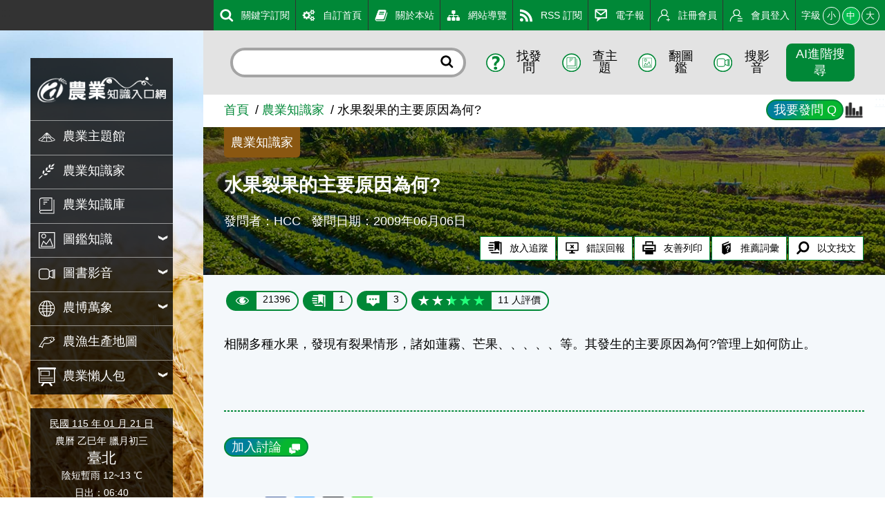

--- FILE ---
content_type: text/html; charset=utf8
request_url: https://kmweb.moa.gov.tw/knowledge_view.php?id=2938
body_size: 14763
content:
<!DOCTYPE html>
<html xmlns="http://www.w3.org/1999/xhtml" lang="zh-tw" xml:lang="zh-tw"><!-- InstanceBegin template="/Templates/layout_simple.dwt" codeOutsideHTMLIsLocked="false" -->
<head>
	<meta charset="UTF-8">
	<meta name="viewport" content="width=device-width, initial-scale=1.0, maximum-scale=1.0, minimal-ui, user-scalable=no">
	<meta http-equiv="X-UA-Compatible" content="IE=edge" />
	<meta name="format-detection" content="telephone=no" />
	<!-- InstanceBeginEditable name="doctitle" -->
	<title>水果裂果的主要原因為何? - 農業知識入口網</title>
	<!-- InstanceEndEditable -->
	
	<!-- 分享 -->
	<meta property="fb:app_id" content="1445554895733029">
	<meta property="og:url" content="https://kmweb.moa.gov.tw/knowledge_view.php?id=2938">
	<meta property="og:title" content="水果裂果的主要原因為何? - 農業知識入口網">
	<meta property="og:description" content="相關多種水果，發現有裂果情形，諸如蓮霧、芒果、、、、、等。其發生的主要原因為何?管理上如何防止。">
	<meta property="og:type" content="website">
	<meta property="og:image" content="https://kmweb.moa.gov.tw/files/banner/2/A01-s_1.jpg">
	<meta property="og:image:secure_url" content="https://kmweb.moa.gov.tw/files/banner/2/A01-s_1.jpg">
	<meta property="og:image:type" content="image/jpeg">
	<meta property="og:image:width" content="900">
	<meta property="og:image:height" content="400">
	
	<!-- Twitter -->
	<meta name="twitter:card" content="summary_large_image">
	<meta name="twitter:title" content="水果裂果的主要原因為何? - 農業知識入口網">
	<meta name="twitter:description" content="相關多種水果，發現有裂果情形，諸如蓮霧、芒果、、、、、等。其發生的主要原因為何?管理上如何防止。">
	<meta name="twitter:image" content="https://kmweb.moa.gov.tw/files/banner/2/A01-s_1.jpg">
	
		
	<!-- CSS -->
	<link rel="stylesheet" href="js/owlcarousel/assets/owl.carousel.min.css">
	<link rel="stylesheet" href="js/colorbox/colorbox.css">
	<link rel="stylesheet" href="css/layout.css?v=20251212">
	<!--[if lt IE 11]>
	<script type="text/javascript">alert("為了追求更好的瀏覽體驗，請更新您的網頁瀏覽器")</script><!-->
	<style>
		.sitebody {
			background-image: url("/files/background/4/A01_1.jpg");
		}
		html.backgroundsize .sitebody:before {
			background-image: url("/files/background/4/A01_1.jpg");
		}
	</style>
	
	<!-- Google Analytics -->
	<script async src="https://www.googletagmanager.com/gtag/js?id=G-GGFKGXEJ2S"></script>
	<script>
		window.dataLayer = window.dataLayer || [];
		function gtag(){dataLayer.push(arguments);}
		gtag('js', new Date());

		gtag('config', 'G-GGFKGXEJ2S');
	</script>
<style></style>
<script>const yt_autoplay = 'Y';</script>
	
	<!-- InstanceBeginEditable name="head" -->
	<style>
		.remind_AI {
			display: flex;
			flex: 1;
			align-items: center;
			color: #999;
			font-size: 0.85em;
			font-weight: bold;
		}
		.AI_grade button.active {
			background-color: var(--color1) !important;
			fill: #fff;
		}
		.AI_grade.active button {
			cursor: default;
		}
		.AI_grade.active button:hover {
			background-color: #fff;
		}
		.AI_grade + .right.memberfbctrl {
			margin-left: 0.5rem;
		}
	</style>
	<!-- InstanceEndEditable -->
</head>
<body>
	<a class="sr-only sr-only-focusable" href="#sitecontent" title="跳到主要內容" tabindex="1">跳到主要內容</a>
	<h1 class="sitetitle sr-only">水果裂果的主要原因為何? - 農業知識入口網</h1>
	<input id="menucb" type="checkbox" role="checkbox" tabindex="-1" aria-checked="mixed" title="手機浮動選單顯示">
	
	<div class="sitebody js--bodyfz">
		<button class="scmobileBtn js--scmobileBtn" title="展開/關閉搜尋區塊">
			<img class="img-fluid" src="images/layout/icon64x64/searchicon01-w.svg" alt="">
		</button>
		<header class="siteheader">
			<a class="acc" id="AU" accesskey="U" name="U" href="#U" title="網站功能區塊">:::</a>
			<nav class="sitenav js--scrollbar js--tmenumt">
				<div class="sitemenu bgblackbox">
					<div class="sitelogo ioslogo" data-mode="desktoplogo">
						<div class="sitelogoparent"><a class="sitelogobg" href="index.php" title="水果裂果的主要原因為何? - 農業知識入口網"></a></div>
					</div>
					<ul class="clear_ul mainmenu">
												<li class="item">
														<a class="link" href="/theme_list.php?theme=subject_list_view" title="農業主題館" target="_self">
								<span class="d-ib"><img class="icon01 _left" src="images/layout/icon64x64/menu-1.svg" alt=""></span><span class="d-ib txt">農業主題館</span>
							</a>
													</li>
												<li class="item">
														<a class="link" href="/redirect_link.php?theme=web_structure&id=2" title="農業知識家" target="_self">
								<span class="d-ib"><img class="icon01 _left" src="images/layout/icon64x64/menu-2.svg" alt=""></span><span class="d-ib txt">農業知識家</span>
							</a>
													</li>
												<li class="item">
														<a class="link" href="/redirect_link.php?theme=web_structure&id=3" title="農業知識庫" target="_self">
								<span class="d-ib"><img class="icon01 _left" src="images/layout/icon64x64/menu-3.svg" alt=""></span><span class="d-ib txt">農業知識庫</span>
							</a>
													</li>
												<li class="item">
														<button class="link secnavBtn">
								<span class="d-ib"><img class="icon01 _left" src="images/layout/icon64x64/menu-4.svg" alt=""></span><span class="d-ib txt">圖鑑知識</span>
							</button>
							<div class="secmenu">
								<div class="clear_ul edgeul">
																		<div class="item edgeli"><a class="link" href="/ws.php?id=5" title="植物圖鑑" target="_self">植物圖鑑</a></div>
																		<div class="item edgeli"><a class="link" href="/ws.php?id=6" title="蝴蝶圖鑑" target="_self">蝴蝶圖鑑</a></div>
																		<div class="item edgeli"><a class="link" href="/ws.php?id=7" title="農業害蟲圖鑑" target="_self">農業害蟲圖鑑</a></div>
																		<div class="item edgeli"><a class="link" href="/ws.php?id=355" title="鳥類圖鑑" target="_self">鳥類圖鑑</a></div>
																		<div class="item edgeli"><a class="link" href="/ws.php?id=379" title="魚類圖鑑" target="_self">魚類圖鑑</a></div>
																	</div>
							</div>
													</li>
												<li class="item">
														<button class="link secnavBtn">
								<span class="d-ib"><img class="icon01 _left" src="images/layout/icon64x64/menu-9.svg" alt=""></span><span class="d-ib txt">圖書影音</span>
							</button>
							<div class="secmenu">
								<div class="clear_ul edgeul">
																		<div class="item edgeli"><a class="link" href="/ws.php?id=10" title="農業圖書" target="_self">農業圖書</a></div>
																		<div class="item edgeli"><a class="link" href="/theme_list.php?theme=video" title="影音專區" target="_self">影音專區</a></div>
																	</div>
							</div>
													</li>
												<li class="item">
														<button class="link secnavBtn">
								<span class="d-ib"><img class="icon01 _left" src="images/layout/icon64x64/menu-12.svg" alt=""></span><span class="d-ib txt">農博萬象</span>
							</button>
							<div class="secmenu">
								<div class="clear_ul edgeul">
																		<div class="item edgeli"><a class="link" href="/ws.php?id=13" title="農學報導" target="_self">農學報導</a></div>
																		<div class="item edgeli"><a class="link" href="/theme_list.php?theme=pedia&sub_theme=km" title="農業小百科" target="_self">農業小百科</a></div>
																		<div class="item edgeli"><a class="link" href="/ws.php?id=15" title="都市農耕專區" target="_self">都市農耕專區</a></div>
																		<div class="item edgeli"><a class="link" href="/ws.php?id=23" title="百年農業發展史" target="_self">百年農業發展史</a></div>
																		<div class="item edgeli"><a class="link" href="/ws.php?id=29" title="學習推薦" target="_self">學習推薦</a></div>
																		<div class="item edgeli"><a class="link" href="/theme_list.php?theme=related_link" title="相關網站" target="_self">相關網站</a></div>
																	</div>
							</div>
													</li>
												<li class="item">
														<a class="link" href="/theme_list.php?theme=production_map" title="農漁生產地圖" target="_self">
								<span class="d-ib"><img class="icon01 _left" src="images/layout/icon64x64/menu-31.svg" alt=""></span><span class="d-ib txt">農漁生產地圖</span>
							</a>
													</li>
												<li class="item">
														<button class="link secnavBtn">
								<span class="d-ib"><img class="icon01 _left" src="images/layout/icon64x64/menu-335.svg" alt=""></span><span class="d-ib txt">農業懶人包</span>
							</button>
							<div class="secmenu">
								<div class="clear_ul edgeul">
																		<div class="item edgeli"><a class="link" href="/theme_list.php?theme=event_20200413_design&sub_theme=kmweb" title="知識圖卡" target="_self">知識圖卡</a></div>
																		<div class="item edgeli"><a class="link" href="/theme_list.php?theme=event_voice_view" title="好識會發聲" target="_self">好識會發聲</a></div>
																		<div class="item edgeli"><a class="link" href="/theme_list.php?theme=farmer_video" title="好農開麥拉" target="_self">好農開麥拉</a></div>
																	</div>
							</div>
													</li>
											</ul>
				</div>
				<div class="calendar bgblackbox">
					<div class="naCal"><a href="history_today.php" style="color: #fff;" title="豆仔萬年曆">民國 115 年 01 月 21 日</a></div>
					<div class="luCal">農曆 乙巳年 臘月初三</div>
					<div class="local">臺北</div>
					<div class="weather">陰短暫雨 12~13 ℃</div>
					<div class="sunData">
						<div class="sunrise">日出：06:40</div>
						<div class="sunset">日落：17:30</div>
					</div>
					<hr class="hrstyle01">
					<div class="solarTerm"><span class="d-ib">大寒</span><a href="/theme_data.php?theme=solar_terms&id=449" title="大寒"><sup class="somore">?</sup></a></div>
					<div class="solartermTxt ellipses"><span>今天我們已經進入二十四節氣的最後一個節氣—「大寒」了，這也是冬季的最後一個節氣。這個節氣因為天氣最為酷寒，比小寒時節還要冷，所以才叫做大寒。「大寒」當天的天氣是以前農業社會的重要指標。只要這一天吹起北風，並且讓天氣變得寒冷，就表示來年會豐收；相反的，如果這一天是吹南風而且天氣暖和，則代表來年作物會歉收；如果遇到當天下起雨來，來年的天氣就可能會不太正常，進而影響到作物的生長。因為農夫們非常重視「大寒」這一天的天氣，所以才有「大寒日怕南風起，當天最忌下雨時」這句俗諺。這個節氣的來臨，也代表著一年即將要結束，再過不久就要過農曆新年了，所以這個時節的人們都忙著大掃除，讓環境及心情都除舊佈新一番。辦年貨的人潮隨著年關接近而熱絡起來，走在大街小巷，到處都可以感覺到新年的腳步正逐日趨近。◎節氣小農夫這個時節是高粱成熟的季節。對專種高粱的金門地區農民來說，此時正是他們的豐收時期，他們會將收穫的大部分高粱用在釀製遠近馳名的金門高粱酒。高粱是這個時節裡頗具特色的經濟作物喔！◎節氣小漁夫這個時節，在臺灣東北部的蘇澳沿海可以捕獲黑皮旗魚和白皮旗魚。肉質甜美的新鮮旗魚是漁夫們在這個時節的重點魚獲之一。◎節氣小園丁大寒時節最常見到的水果就是柳丁和草莓，市場裡的水果攤都少不了黃澄澄的柳丁和鮮紅欲滴的草莓。含有豐富維他命C的柳丁常被用來做果汁，相當受到人們的喜愛。草莓也是這個時節的盛產水果，在苗栗大湖等地的觀光草莓園，人潮總是絡繹不絕。全家出動採草莓，不但增進感情，還可以享受採收的樂趣和品嚐草莓的鮮美滋味。◎節氣生活每年此時，小朋友最期待的就是過農曆新年了。過年不但有假期、新衣，最重要的就是可以拿紅包。不過，過年也代表著大家又長一歲囉，小朋友也要變得更懂事了才對，在學業和品行等方面都要再努力求精進喔！◎節氣俗諺１、「大寒不寒，春分不暖」這句俗諺的意思是：大寒這一天如果天氣不冷，那麼寒冷的天氣就會向後展延，來年的春分時節天氣就會十分寒冷。２、「大寒見三白，農人衣食足」這句俗諺的意思是：在大寒時節裡，如果能多下雪，把蝗蟲的幼蟲凍死，這樣來年的農作物就不會遭到蟲災，農作物才會豐收，農人們就可以豐衣足食了。</span></div>
				</div>
				<div class="topmenu js--topmenu">
					<div class="menuright">
						<ul class="clear_ul greemlist">
														<li class="item" >
								<a class="link" href="/redirect_link.php?theme=web_structure&id=337" title="關鍵字訂閱" target="_self">
									<span class="d-ib"><img class="icon01 _left" src="images/layout/icon64x64/menu-337.svg" alt=""></span><span class="d-ib">關鍵字訂閱</span>
								</a>
							</li>
														<li class="item" >
								<a class="link" href="/redirect_link.php?theme=web_structure&id=180" title="自訂首頁" target="_self">
									<span class="d-ib"><img class="icon01 _left" src="images/layout/icon64x64/menu-180.svg" alt=""></span><span class="d-ib">自訂首頁</span>
								</a>
							</li>
														<li class="item" >
								<a class="link" href="/ws.php?id=181" title="關於本站" target="_self">
									<span class="d-ib"><img class="icon01 _left" src="images/layout/icon64x64/menu-181.svg" alt=""></span><span class="d-ib">關於本站</span>
								</a>
							</li>
														<li class="item" >
								<a class="link" href="/ws.php?id=182" title="網站導覽" target="_self">
									<span class="d-ib"><img class="icon01 _left" src="images/layout/icon64x64/menu-182.svg" alt=""></span><span class="d-ib">網站導覽</span>
								</a>
							</li>
														<li class="item" >
								<a class="link" href="/ws.php?id=183" title="RSS 訂閱" target="_self">
									<span class="d-ib"><img class="icon01 _left" src="images/layout/icon64x64/menu-183.svg" alt=""></span><span class="d-ib">RSS 訂閱</span>
								</a>
							</li>
														<li class="item" >
								<a class="link" href="/theme_list.php?theme=epaper_list" title="電子報" target="_self">
									<span class="d-ib"><img class="icon01 _left" src="images/layout/icon64x64/menu-257.svg" alt=""></span><span class="d-ib">電子報</span>
								</a>
							</li>
														<li class="item" >
								<a class="link" href="member.php?func=join" title="註冊會員" target="_self">
									<span class="d-ib"><img class="icon01 _left" src="images/layout/icon64x64/menu-join.svg" alt=""></span><span class="d-ib">註冊會員</span>
								</a>
							</li>
														<li class="item" id="loginBtn">
								<a class="link" href="javascript:void(0)" title="會員登入" target="_self">
									<span class="d-ib"><img class="icon01 _left" src="images/layout/icon64x64/menu-login.svg" alt=""></span><span class="d-ib">會員登入</span>
								</a>
							</li>
														<li class="item clhover" id="fontLevel">
								<div class="fz-ctrl">
									<span class="d-ib lhstyle">字級</span>
									<button class="ccs js--fz" data-val="s">小</button>
									<button class="ccs js--fz click" data-val="m">中</button>
									<button class="ccs js--fz" data-val="x">大</button>
								</div>
							</li>
						</ul>
					</div>
				</div>
			</nav>
		</header>
		<label class="mobileBtn" for="menucb" accesskey="M" title="展開/關閉主選單"><span></span></label>
		<div class="sitecontent js--tmenumt js--ioslogo" id="sitecontent" data-mode="mobile">
			<article class="sitearticle">
				 
				<div class="searchBox js--searchBox">
					<form action="search_wg.php" method="get" name="all_search" class="roundRectInt">
						<input class="txt" type="text" title="搜尋輸入框" name="q">
						<button class="btn" type="submit" title="進行搜尋"><img class="icon01" src="images/layout/icon64x64/searchicon01.svg" alt="進行搜尋"></button>
						<input type="hidden" name="s_type" value="">
					</form>
					<div class="searchCtrl fg1">
						<button class="item" title="找發問" id="search_S1">
							<span class="d-ib"><img class="icon01 _left" src="images/layout/icon64x64/searchicon02.svg" alt="找發問"></span><span class="d-ib">找發問</span>
						</button>
						<button class="item" title="查主題" id="search_S2">
							<span class="d-ib"><img class="icon01 _left" src="images/layout/icon64x64/searchicon03.svg" alt="查主題"></span><span class="d-ib">查主題</span>
						</button>
						<button class="item" title="翻圖鑑" id="search_S3">
							<span class="d-ib"><img class="icon01 _left" src="images/layout/icon64x64/searchicon04.svg" alt="翻圖鑑"></span><span class="d-ib">翻圖鑑</span>
						</button>
						<button class="item" title="搜影音" id="search_S4">
							<span class="d-ib"><img class="icon01 _left" src="images/layout/icon64x64/searchicon05.svg" alt="搜影音"></span><span class="d-ib">搜影音</span>
						</button>
						<button class="item btnbeta" title="進階搜尋" id="search_advanced">進階搜尋</button>
					</div>
				</div>
				<a class="acc" id="AC" accesskey="C" name="C" href="#sitecontent" title="中央內容區塊">:::</a>
				<div class="breadcrumbs">
					<ul class="breadcrumb-list">
						<li class="list"><a class="link" href="/index.php" title="首頁">首頁</a></li><li class="list"><a class="link" href="/knowledge.php" title="農業知識家">農業知識家</a></li><li class="list">水果裂果的主要原因為何?</li>
					</ul>
				</div>
				 
				<section class="section-body">
				<!-- InstanceBeginEditable name="EditRegion2" -->
					<div class="articleBanner" style="background-image:url('/images/knowledge/topbanner_knowledge_A.jpg')">
						<div class="Wu_statistics">
							<div class="row">
								<div class="col title">知識統計</div>
							</div>
							<div class="row">
								<div class="col">知識問題數：17276</div>
								<div class="col">會員總數：119877</div>
							</div>
							<div class="row">
								<div class="col">平均討論數：3.8</div>
								<div class="col">專家補充數：10649</div>
							</div>
							<div class="row">
								<div class="col"><a href="/knowledge.php?func=category&subfunc=A" title="農">農 (13833)</a></div>
								<div class="col"><a href="/knowledge.php?func=category&subfunc=B" title="林">林 (1087)</a></div>
								<div class="col"><a href="/knowledge.php?func=category&subfunc=C" title="漁">漁 (408)</a></div>
							</div>
							<div class="row">
								<div class="col"><a href="/knowledge.php?func=category&subfunc=D" title="牧">牧 (264)</a></div>
								<div class="col"><a href="/knowledge.php?func=category&subfunc=E" title="其他">其他 (1684)</a></div>
								<div class="col"><a href="/knowledge.php" title="全部">全部 (17276)</a></div>
							</div>
						</div>
						<div class="topzone">
							<div class="toptag bgdeeg">農業知識家</div>
						</div>
						<h2 class="articleTitle">水果裂果的主要原因為何?</h2>
						<div class="articleTxt">
							<span class="d-ib">發問者：HCC</span>
							<span class="d-ib">發問日期：2009年06月06日</span>
						</div>
						<ul class="articleTag">
							<li class="item">
								<button class="btnstyle04" id="trace">
									<span class="d-ib"><img class="icon01 _left" src="/images/layout/icon64x64/icon16.svg" alt="放入追蹤"/></span><span class="d-ib">放入追蹤</span>
								</button>
							</li>
							<li class="item">
								<button class="btnstyle04" id="reportBug_btn">
									<span class="d-ib"><img class="icon01 _left" src="/images/layout/icon64x64/icon17.svg" alt="錯誤回報"/></span><span class="d-ib">錯誤回報</span>
								</button>
							</li>
							<li class="item">
								<button class="btnstyle04" id="printFriendly">
									<span class="d-ib"><img class="icon01 _left" src="/images/layout/icon64x64/icon18.svg" alt="友善列印"/></span><span class="d-ib">友善列印</span>
								</button>
							</li>
							<li class="item">
								<button class="btnstyle04" id="recommendPediaItem">
									<span class="d-ib"><img class="icon01 _left" src="/images/layout/icon64x64/icon21.svg" alt="推薦詞彙"/></span><span class="d-ib">推薦詞彙</span>
								</button>
							</li>
							<li class="item">
								<button class="btnstyle04" id="searchText">
									<span class="d-ib"><img class="icon01 _left" src="/images/layout/icon64x64/searchicon01-2.svg" alt="以文找文"/></span><span class="d-ib">以文找文</span>
								</button>
								<input type="hidden" name="searchTextInput">
							</li>
						</ul>
					</div>
					<div class="capsuleBox">
						<div class="item capsuleStyle">
							<span class="_left"><img class="icon01 _left" src="/images/layout/icon64x64/eye.svg" alt=""></span><span class="_right">21396</span>
						</div>
						<div class="item capsuleStyle">
							<span class="_left"><img class="icon01 _left" src="/images/layout/icon64x64/icon16-w.svg" alt=""></span><span class="_right">1</span>
						</div>
						<button id="discuss_top_button" class="item capsuleStyle">
							<span class="_left"><img class="icon01 _left" src="/images/layout/icon64x64/msg.svg" alt=""></span><span class="_right">3</span>
						</button>
						<div class="item capsuleStyle">
							<span class="_left">
								<fieldset class="starRatingBox">
									<span data-type=""></span><label class="full" for="star5" title="5 star"></label>
									<span data-type=""></span><label class="half" for="star4half" title="4.5 star"></label>
									<span data-type=""></span><label class="full" for="star4" title="4 star"></label>
									<span data-type=""></span><label class="half" for="star3half" title="3.5 star"></label>
									<span data-type=""></span><label class="full" for="star3" title="3 star"></label>
									<span data-type="here"></span><label class="half" for="star2half" title="2.5 star"></label>
									<span data-type=""></span><label class="full" for="star2" title="2 star"></label>
									<span data-type=""></span><label class="half" for="star1half" title="1.5 star"></label>
									<span data-type=""></span><label class="full" for="star1" title="1 star"></label>
									<span data-type=""></span><label class="half" for="starhalf" title="0.5 star"></label>
								</fieldset>
							</span>
							<span class="_right">11 人評價</span>
						</div>
					</div>
					<div class="articlepara">
						<p>相關多種水果，發現有裂果情形，諸如蓮霧、芒果、、、、、等。其發生的主要原因為何?管理上如何防止。</p>
																	</div>
					<hr class="space-line">
										<div class="discuss-wrap">
												<div class="txttagbox">
														<div class="item">
								<button type="button" class="btnstyle02" id="discuss-btn">
									<span>加入討論</span><img class="icon00 _right" src="/images/layout/icon64x64/feedback_w.svg" alt="加入討論">
								</button>
							</div>
													</div>
												<div class="discuss-box" id="discuss-textarea">
							<form id="discuss-form" method="post" enctype="multipart/form-data">
								<small style="color:#F00;">請注意！討論一經「確定」即發表，無法進行刪除，請確實檢查您欲發表的內容，並對自己的言論負責。</small>
								<textarea class="discuss-textarea" name="discuss-textarea" placeholder="請在這裡輸入您對本問題的討論或想法..." onkeyup="autogrow(this);"></textarea>
								<div>照片上傳：<input type="file" name="QFile" id="QFile"></div>
								<div style="display:flex;align-items:center;padding:5px;">
									<span>驗證碼：</span><img src="/show_secfile.php?type=knowledge_view&v=a2dcdea57913ac8c2a458657e9f81f7f" height="40px" class="sec_img">
									<img src="/images/layout/refresh.svg" alt="更新驗證碼" title="更新驗證碼" class="refresh_sec_knowledge">
									<input name="check_codeA" type="text" value="" maxlength="4" placeholder="請輸入驗證碼" />
								</div>
								<input type="hidden" name="discuss_type" value="" />
							</form>
							<div class="ta-c mt1">
								<button type="button" title="確定" class="btnstyle01" id="discuss-send">確定</button>
								<button type="button" title="取消" class="btnstyle01" id="discuss-cancel">取消</button>
							</div>
						</div>
					</div>
					<div class="shareZone">
						<div class="d-ib">分享：</div>
						<a class="shareBtn fb"><span class="sr-only">Facebook</span></a>
						<a class="shareBtn fbmsg"><span class="sr-only">Messenger</span></a>
						<a class="shareBtn twitter"><span class="sr-only">Twitter</span></a>
						<a class="shareBtn line"><span class="sr-only">Line</span></a>
					</div>
										<div id="Pros" style="margin-top:-2.5rem;height:2.5rem;"></div>
					<div style="margin-top:2rem;margin-bottom:2rem;">
						<div class="titlebox mb0 flex01 _nobd">
							<div class="leftbox">
								<h3 class="titletxt _x">
									<div class="d-ib">專家回覆</div>
									<div class="d-ib fz-n">
										<span class="d-ib"><img class="icon00 _left _right" src="/images/layout/icon64x64/msg_b.svg" alt=""></span>
										<span class="d-ib">1 則</span>
									</div>
								</h3>
							</div>
						</div>
												<div class="knowfbul">
							<div class="knowfbitem">
								<div class="memberfbimg">
									<img class="icon02 img-fluid" src="/images/seticon/seticon1-4.jpg" alt="農業達人">
									<div class="memberdes colorPro"><span class="txt">達人級會員</span></div>
								</div>
								<div class="memberfbcontent">
									<div class="memberfbinfo">農業達人 發表於 2009/06/10</div>
									<div class="memberfbmsg">您好:<br />
<br />
<a id="ine_1016" class="jTip jTip1" name="/showPhrase.php?id=1016&width=500"><span class="pediaN">裂果</span></a>為果樹生產上的重要問題，包括蓮霧、鳳梨、荔枝、番石榴、櫻桃、蘋果 、葡萄、油桃、李、番茄及柑橘…等產業，皆因裂果問題而蒙受重大的經濟損失。<br />
<br />
<br />
裂果的成因並非單一，受環境與品種特性交互影響，主要原因有以下幾種:<br />
1. 土壤水份快速增加，驟乾驟濕的土壤環境為誘發裂果的最大原因。<br />
2. 空氣濕度持續過高，部份種類果實表皮角質層易過度吸水而導致表皮細胞漲裂。<br />
3. 易裂果的品種，大果型、表皮延展性低、成熟期表皮延展能力下降、皮薄、中果皮薄、角質層穿透性較弱、單株結果量少及果實未被葉片覆蓋者為較易發生裂果的果實特性。<br />
4. 果實發育過快、缺鈣、缺硼。<br />
<br />
由於裂果成因複雜，目前尚無一種方法可以完全克服裂果問題，但有許多方法可降低裂果率:<br />
<br />
1. 維持穩定的土壤水份濕度，田間可利用地被植物覆蓋或利用深溝保水維持土壤水位，或利用水份張力計監測土壤乾濕情況來控制水份供應，穩定土壤水份狀態為降低裂果率的首要工作。<br />
2. 避免上方灌溉，以免果實過度吸水而裂果。<br />
3. 減少溫差。<br />
4. 果實發育中後期適當的抑制根部水份吸收。<br />
5. 選擇低裂果率的品種，以蓮霧為例，台灣近年來引進的泰國種Thub Thim Chan與印尼大果種蓮霧，裂果率都明顯低於本土栽培的南洋種及大果種。<br />
<br />
資料來源:高雄區農業改良場專家</div>
																										</div>
							</div>
						</div>
											</div>
															<div id="discuss_position_div" class="bgblur3 pb1">
												<div class="titlebox mb0 flex01 _nobd">
							<div class="leftbox">
								<h3 class="titletxt _x">
									<div class="d-ib">本篇討論</div>
									<div class="d-ib fz-n">
										<span class="d-ib"><img class="icon00 _left _right" src="/images/layout/icon64x64/msg_b.svg" alt=""></span>
										<span class="d-ib">2 則</span>
									</div>
								</h3>
							</div>
						</div>
												<div class="knowfbul">
							<div class="knowfbitem">
								<div class="memberfbimg">
									<img class="icon02 img-fluid" src="/files/member/59276/wcs0612_20120903053658_s.jpg" alt="演唱會">
																		<div class="memberdes colorMaster"><span class="txt">達人級會員</span></div>
																	</div>
								<div class="memberfbcontent">
									<div class="memberfbinfo">演唱會 發表於 2009/06/08</div>
									<div class="memberfbmsg">在文獻上常見發生<a id="ine_1016" class="jTip jTip1" name="/showPhrase.php?id=1016&width=500"><span class="pediaN">裂果</span></a>現象的種類有柑桔、荔枝、芒果、梨、蘋果、桃、李、甜櫻桃、葡萄、柿..等。甜櫻桃的裂果，有學者認為角質層產生裂縫，此裂縫的產生，起因於不規則的水分供應，引發果實的不規則生長。<br />
<br />
文獻:http://www.kdais.gov.tw/exper/exp16-3/16-3-3.pdf</div>
																	</div>
								<div class="memberfbrate">
									<div class="left">
										<div class="d-ib item">
											<span class="d-ib"><img class="icon01 _left _right" src="/images/layout/icon64x64/feedback_g.svg" alt="" data-type="show_command" data-id="11233"></span>
											<span class="d-ib">0</span>
										</div>
										<div class="d-ib item">
											<span class="_left txtstar js--starBox grade" data-starnum="5" data-id="discuss_11233">
												<span class="full" data-starid="5"  ></span>
												<span class="half" data-starid="4.5"  ></span>
												<span class="full" data-starid="4"  ></span>
												<span class="half" data-starid="3.5"  ></span>
												<span class="full" data-starid="3" data-grade="here" ></span>
												<span class="half" data-starid="2.5"  ></span>
												<span class="full" data-starid="2"  ></span>
												<span class="half" data-starid="1.5"  ></span>
												<span class="full" data-starid="1"  ></span>
												<span class="half" data-starid="0.5"  ></span>
											</span>
											<span class="_right">(8 人評價)</span>
										</div>
									</div>
									<div class="right memberfbctrl">
										<button class="btnstyle04 grade_btn" data-id="11233">
											<div class="d-ib">評分</div>
										</button>
																				<button class="btnstyle04 Reply_btn" data-id="11233">
											<div class="d-ib">回覆</div>
										</button>
																				<button class="btnstyle04 Report_btn" data-type="knowledge_discuss" data-id="11233">
											<div class="d-ib">檢舉</div>
										</button>
									</div>
									<div class="mobile_grade_area act" data-id="discuss_11233">我的評分：
										<span class="full" data-starid="1" ></span>
										<span class="full" data-starid="2" ></span>
										<span class="full" data-starid="3" ></span>
										<span class="full" data-starid="4" ></span>
										<span class="full" data-starid="5" ></span>
									</div>
									<div class="feedback-content"></div>
								</div>
								<div class="knowfbul" data-type="command" data-id="11233">
																	</div>
							</div>
						</div>
												<div class="knowfbul">
							<div class="knowfbitem">
								<div class="memberfbimg">
									<img class="icon02 img-fluid" src="/images/seticon/seticon1-4.jpg" alt="Tim">
																		<div class="memberdes colorMaster"><span class="txt">達人級會員</span></div>
																	</div>
								<div class="memberfbcontent">
									<div class="memberfbinfo">Tim 發表於 2009/06/07</div>
									<div class="memberfbmsg">水太多，差過大(田地乾濕差異過大)，均濕OK。</div>
																	</div>
								<div class="memberfbrate">
									<div class="left">
										<div class="d-ib item">
											<span class="d-ib"><img class="icon01 _left _right" src="/images/layout/icon64x64/feedback_g.svg" alt="" data-type="show_command" data-id="11231"></span>
											<span class="d-ib">0</span>
										</div>
										<div class="d-ib item">
											<span class="_left txtstar js--starBox grade" data-starnum="5" data-id="discuss_11231">
												<span class="full" data-starid="5"  ></span>
												<span class="half" data-starid="4.5"  ></span>
												<span class="full" data-starid="4"  ></span>
												<span class="half" data-starid="3.5"  ></span>
												<span class="full" data-starid="3"  ></span>
												<span class="half" data-starid="2.5"  ></span>
												<span class="full" data-starid="2"  ></span>
												<span class="half" data-starid="1.5" data-grade="here" ></span>
												<span class="full" data-starid="1"  ></span>
												<span class="half" data-starid="0.5"  ></span>
											</span>
											<span class="_right">(2 人評價)</span>
										</div>
									</div>
									<div class="right memberfbctrl">
										<button class="btnstyle04 grade_btn" data-id="11231">
											<div class="d-ib">評分</div>
										</button>
																				<button class="btnstyle04 Reply_btn" data-id="11231">
											<div class="d-ib">回覆</div>
										</button>
																				<button class="btnstyle04 Report_btn" data-type="knowledge_discuss" data-id="11231">
											<div class="d-ib">檢舉</div>
										</button>
									</div>
									<div class="mobile_grade_area act" data-id="discuss_11231">我的評分：
										<span class="full" data-starid="1" ></span>
										<span class="full" data-starid="2" ></span>
										<span class="full" data-starid="3" ></span>
										<span class="full" data-starid="4" ></span>
										<span class="full" data-starid="5" ></span>
									</div>
									<div class="feedback-content"></div>
								</div>
								<div class="knowfbul" data-type="command" data-id="11231">
																	</div>
							</div>
						</div>
																														<div class="article-page-wrap">
							<div class="gridrow">
								<div class="gridcol _2 _nobgc clearfix">
									<div class="article-page-indicator float-left">
										<a href="/knowledge_view.php?id=2939" title="上一篇" target="_self" class="btn-arrow btn-prev"></a>
									</div>
									<div class="article-page-info float-left">
										<span class="txt-prev">上一篇</span>
										<a href="/knowledge_view.php?id=2939" target="_self" class="article-link">請問為什麼我家種植的木瓜 果粒都很大 ??</a>
									</div>
								</div>
								<div class="gridcol _2 _nobgc text-right clearfix d-flex">
									<div class="article-page-indicator float-right order-2">
										<a href="/knowledge_view.php?id=2937" title="下一篇" target="_self" class="btn-arrow btn-next"></a>
									</div>
									<div class="article-page-info float-right order-1">
										<span class="txt-next">下一篇</span>
										<a href="/knowledge_view.php?id=2937" target="_self" class="article-link">請問這是什麼峰</a>
									</div>
								</div>
							</div>
						</div>
											</div>
					<div style="display:none;" id="Reply_box">
						<form name="Reply_box_form" method="post" enctype="multipart/form-data">
							<div class="feedback-box">
								<small style="color:#F00;">請注意！討論一經「確定」即發表，無法進行刪除，請確實檢查您欲發表的內容，並對自己的言論負責。</small>
								<textarea class="feedback-textarea" placeholder="請在這裡輸入您對本篇討論的意見(限150字)" onkeyup="autogrow(this);" name="D_content"></textarea>
								<div>照片上傳：<input type="file" name="QFile"></div>
								<div style="display:flex;align-items:center;padding:5px;">
									<span>驗證碼：</span><img src="/show_secfile.php?type=knowledge_view&v=a2dcdea57913ac8c2a458657e9f81f7f" height="40px" class="sec_img">
									<img src="/images/layout/refresh.svg" alt="更新驗證碼" title="更新驗證碼" class="refresh_sec_knowledge">
									<input name="check_codeA" type="text" value="" maxlength="4" placeholder="請輸入驗證碼" />
								</div>
								<div class="ta-c mt1">
									<button type="button" title="確定" class="btnstyle01 send_Reply_btn">確定</button>
									<button type="button" title="取消" class="btnstyle01 cancel_btn">取消</button>
								</div>
							</div>
						</form>
					</div>
					<div style="display:none;" id="Report_box">
						<div class="feedback-box">
							<textarea class="feedback-textarea warning-textarea" placeholder="請在這裡輸入您要檢舉的內容(限150字)" onkeyup="autogrow(this);"></textarea>
							<div style="display:flex;align-items:center; padding:5px;">
								<span>驗證碼：</span><img src="/show_secfile.php?type=knowledge_view&v=a2dcdea57913ac8c2a458657e9f81f7f" height="40px" class="sec_img">
								<img src="/images/layout/refresh.svg" alt="更新驗證碼" title="更新驗證碼" class="refresh_sec_knowledge">
								<input name="check_codeA" type="text" value="" maxlength="4" placeholder="請輸入驗證碼" />
							</div>
							<div class="ta-c mt1">
								<button type="button" title="確定" class="btnstyle01 send_Report_btn">確定</button>
								<button type="button" title="取消" class="btnstyle01 cancel_btn">取消</button>
							</div>
						</div>
					</div>
				<!-- InstanceEndEditable --> 
				</section>
				
				<div class="bggray">
					<div class="advdbox">
						<div class="owl-carousel owl-theme js--owl3">
														<a class="d-b item advditem" href="/redirect_link.php?theme=banner&filed=link&id=39" title="食農教育資訊整合平臺" target="_blank" title="食農教育資訊整合平臺"><img class="img-fluid" src="/files/banner/39/A02_5.jpg" alt="食農教育資訊整合平臺"></a>
														<a class="d-b item advditem" href="/redirect_link.php?theme=banner&filed=link&id=4" title="農業兒童網" target="_blank" title="農業兒童網"><img class="img-fluid" src="/files/banner/4/A02_1.png" alt="農業兒童網"></a>
														<a class="d-b item advditem" href="/redirect_link.php?theme=banner&filed=link&id=3" title="動物疾病知識庫" target="_blank" title="動物疾病知識庫"><img class="img-fluid" src="/files/banner/3/A02_1.png" alt="動物疾病知識庫"></a>
														<a class="d-b item advditem" href="/redirect_link.php?theme=banner&filed=link&id=5" title="產銷履歷" target="_blank" title="產銷履歷"><img class="img-fluid" src="/files/banner/5/A02_1.png" alt="產銷履歷"></a>
														<a class="d-b item advditem" href="/redirect_link.php?theme=banner&filed=link&id=6" title="農業部" target="_blank" title="農業部"><img class="img-fluid" src="/files/banner/6/A02_1.jpg" alt="農業部"></a>
														<a class="d-b item advditem" href="/redirect_link.php?theme=banner&filed=link&id=7" title="農業部虛擬博物館" target="_blank" title="農業部虛擬博物館"><img class="img-fluid" src="/files/banner/7/A02_1.png" alt="農業部虛擬博物館"></a>
														<a class="d-b item advditem" href="/redirect_link.php?theme=banner&filed=link&id=8" title="農業科技專案計畫服務網" target="_blank" title="農業科技專案計畫服務網"><img class="img-fluid" src="/files/banner/8/A02_1.png" alt="農業科技專案計畫服務網"></a>
													</div>
					</div>
				</div>
				
				
				<div class="bggreen4">
					<div class="collapseTop js--collapseTop">
						<button class="btnstyle03 js--collapsebutton" role="button" aria-expanded="false" aria-controls="collA">
							<span class="d-ib icon" data-icon="+">網站單元</span>
						</button>
					</div>
					<div class="collapseItem d-n" id="collA">
						<div class="gridrow _wrap _nobgc sitetotal">
														<div class="gridcol _4">
								<ul class="clear_ul ulstyle02">
																											<li><a href="/theme_list.php?theme=subject_list_view" title="農業主題館" target="_self"><strong>農業主題館</strong></a></li>
																																				<li><a href="/redirect_link.php?theme=web_structure&id=2" title="農業知識家" target="_self"><strong>農業知識家</strong></a></li>
																																				<li><a href="/redirect_link.php?theme=web_structure&id=3" title="農業知識庫" target="_self"><strong>農業知識庫</strong></a></li>
																										</ul>
							</div>
														<div class="gridcol _4">
								<ul class="clear_ul ulstyle02">
																											<li> <strong>圖鑑知識</strong></li>
																		<li><a href="/ws.php?id=5" title="植物圖鑑" target="_self">植物圖鑑</a></li>
																		<li><a href="/ws.php?id=6" title="蝴蝶圖鑑" target="_self">蝴蝶圖鑑</a></li>
																		<li><a href="/ws.php?id=7" title="農業害蟲圖鑑" target="_self">農業害蟲圖鑑</a></li>
																		<li><a href="/ws.php?id=355" title="鳥類圖鑑" target="_self">鳥類圖鑑</a></li>
																		<li><a href="/ws.php?id=379" title="魚類圖鑑" target="_self">魚類圖鑑</a></li>
																																			</ul>
							</div>
														<div class="gridcol _4">
								<ul class="clear_ul ulstyle02">
																											<li> <strong>圖書影音</strong></li>
																		<li><a href="/ws.php?id=10" title="農業圖書" target="_self">農業圖書</a></li>
																		<li><a href="/theme_list.php?theme=video" title="影音專區" target="_self">影音專區</a></li>
																																			</ul>
							</div>
														<div class="gridcol _4">
								<ul class="clear_ul ulstyle02">
																											<li> <strong>農博萬象</strong></li>
																		<li><a href="/ws.php?id=13" title="農學報導" target="_self">農學報導</a></li>
																		<li><a href="/theme_list.php?theme=pedia&sub_theme=km" title="農業小百科" target="_self">農業小百科</a></li>
																		<li><a href="/ws.php?id=15" title="都市農耕專區" target="_self">都市農耕專區</a></li>
																		<li><a href="/ws.php?id=23" title="百年農業發展史" target="_self">百年農業發展史</a></li>
																		<li><a href="/ws.php?id=29" title="學習推薦" target="_self">學習推薦</a></li>
																		<li><a href="/theme_list.php?theme=related_link" title="相關網站" target="_self">相關網站</a></li>
																																			</ul>
							</div>
														<div class="gridcol _4">
								<ul class="clear_ul ulstyle02">
																											<li><a href="/theme_list.php?theme=production_map" title="農漁生產地圖" target="_self"><strong>農漁生產地圖</strong></a></li>
																										</ul>
							</div>
														<div class="gridcol _4">
								<ul class="clear_ul ulstyle02">
																											<li> <strong>農業懶人包</strong></li>
																		<li><a href="/theme_list.php?theme=event_20200413_design&sub_theme=kmweb" title="知識圖卡" target="_self">知識圖卡</a></li>
																		<li><a href="/theme_list.php?theme=event_voice_view" title="好識會發聲" target="_self">好識會發聲</a></li>
																		<li><a href="/theme_list.php?theme=farmer_video" title="好農開麥拉" target="_self">好農開麥拉</a></li>
																																			</ul>
							</div>
													</div>
					</div>
				</div>
			</article>
			<footer class="bggreen5 sitefooter">
				<a class="acc" id="AZ" accesskey="Z" name="Z" href="#Z" title="下方功能區塊">:::</a>
				<div class="gridrow _wrap _nobgc">
    <div class="gridcol _4">
        <ul class="clear_ul sitebottomnav">
            <li class="item"><a class="link" href="/ws.php?id=258">隱私權保護宣告</a></li>
            <li class="item"><a class="link" href="/ws.php?id=259">資訊安全政策</a></li>
            <li class="item"><a class="link" href="/ws.php?id=260">網站資料開放宣告</a></li>
            <li class="item"><a class="link" href="mailto:km@moa.gov.tw">網站服務信箱</a></li>
        </ul>
    </div>
    <div class="gridcol _f1">
        <div>地址：100212 臺北市中正區南海路 37 號</div>
        <div>電話：(02)2381-2991</div>
        <div>服務時間：AM8:30~PM5:30 </div>
        <div>農業部 版權所有 © 2025 MOA All Rights Reserved.</div>
    </div>
    <div class="gridcol _4 _as-b ta-r">
        <img class="img-fluid" src="/images/layout/moa-logo.svg" alt="農業部 logo" style="max-height:58px;">
        <div class="py-2 pb-0">本網站累積瀏覽人次：413,467,549</div>
    </div>
</div>


<script style="display:none;" src="js/jquery.js"></script>
<script style="display:none;">
$(document).ready(function(){
	if(window.location.pathname=='/knowledge_ask.php'){$('.question .botton > input[type="button"]').css('width','50%');$('.question .botton > input[name="pause_btn"]').hide();}
	$('#search_advanced').text('AI進階搜尋');
});
</script>
			</footer>
		</div>
	</div>
	<div class="gototopBox js--gototopBox">
		<button class="clear_btn gototop js--gototop">Top</button>
	</div>
	
	<!-- JS -->
	<script src="js/jquery.js"></script>
	<script src="js/colorbox/jquery.colorbox.js"></script>
	<script src="js/owlcarousel/owl.carousel.min.js"></script>
	<script src="js/general.js?v=20251212"></script>
	<script src="js/kmweb.js?v=20251212"></script>
	<script src="https://apis.google.com/js/api:client.js"></script>
	<script>
				var thisTheme = 'knowledge_question';
		var thisSubTheme = '';
		var thisID = 2938;
		var webPathName = '首頁/農業知識家/水果裂果的主要原因為何?';  //麵包屑去url
		var sec_file_Pedia = '';  //推薦詞機器人url
		var sec_file_bug = '';  //錯誤回報機器人url
				
		var printFriendly = '';
		var page_url = 'https%3A%2F%2Fkmweb.moa.gov.tw%2Fknowledge_view.php%3Fid%3D2938';
		var page_title = '水果裂果的主要原因為何? - 農業知識入口網';
	</script>
	 
	<script>
		//找發問、查主題、翻圖鑑、搜影音
		$('.searchCtrl > .item').click(function(){
			var type = $(this).attr('id').replace('search_','');
			$('input[name="s_type"]').val(type);
			$('form[name="all_search"]').submit();
		});
	</script>
	<!-- InstanceBeginEditable name="EditRegion3" -->
	<link rel="stylesheet" href="css/jquery.tagsinput.css">
	<link rel="stylesheet" href="/css/showPhrase.css">
	<link rel="stylesheet" href="/css/photoslidershow.css">
	<script src="/js/jtip.js"></script>
	<script src="js/photoslidershow.js"></script>
	<script src="js/jquery.tagsinput.js"></script>
	<script type="text/javascript">
		$(document).ready(function(){
			e_photo_album_slider.albumset(true,false);

			$(window).resize(function(){
				revisionImgHeight(400);
			});

			$('.colorImg').click(function(){
				var imgText = '';
				var imgSrc = $(this).attr('src');
				img_colorbox(imgText,imgSrc);
			}).css('cursor','pointer');

			//吳科專用統計
			$('div.breadcrumbs').append('<div class="Wu"><button type="button" class="btnstyle02"><span id="knowledge_ask">我要發問 Q</span></button><img src="/images/layout/knowledge01.png" /></div>');

			$('.Wu img').click(function(){
				$( ".Wu_statistics" ).slideToggle( "fast" );
			});

			$('#knowledge_ask').click(function(){
				$.post('/jquery_act.php',{ type:'knowledge_ask_check' },function( data ){
					if( data == 'ok'){
						location.href = "/knowledge_ask.php";
					}else{
						alert(data);
						if( data == '請先登入' ){
							$('#loginBtn').click();
						}
					}
				});
			});

			//加入追蹤
			$('#trace').click(function(){
				$.post('/jquery_act.php',{ type:'knowledge_trace',id:thisID },function( data ){
					alert(data);
				});
			});

			$('img[data-type="show_command"]').click(function(){
				var _showID = $(this).attr('data-id');
				$('[data-type="command"][data-id="'+_showID+'"]').toggle();
				$('div.feedback-content').html('');
			});

			//討論回覆開啟
			$('button.btnstyle04.Reply_btn').click(function(){
				var _this = $(this);
				$.post('/jquery_act.php?type=check_login',function( data ){
					if( data ){
						var _html = $('#Reply_box').html();
						$('.mobile_grade_area').hide();
						$('div.feedback-content').html('');
						_this.parent('div').nextAll('div.feedback-content').html(_html);
					}else{
						alert('請先登入');
					}
				});
			});

			//檢舉回覆開啟
			$('button.btnstyle04.Report_btn').click(function(){
				var _this = $(this);
				$.post('/jquery_act.php?type=check_login',function( data ){
					if( data ){
						var _html = $('#Report_box').html();
						$('.mobile_grade_area').hide();
						$('div.feedback-content').html('');
						_this.parent('div').nextAll('div.feedback-content').html(_html);
					}else{
						alert('請先登入');
					}
				});
			});

			//取消討論或檢舉
			$('div.feedback-content').on( 'click','button.btnstyle01.cancel_btn',function(){
				$('div.feedback-content').html('');
			});

			//加入討論/補充
			$('#discuss-btn,#supplement-btn').click(function(){
				if( $(this).attr('id')=='supplement-btn' ){
					$('input[name="discuss_type"]').val('S');
				}else{
					$('input[name="discuss_type"]').val('A');
				}

				$.post('/jquery_act.php?type=check_login',function( data ){
					if( data ){
						$('#discuss-textarea').toggle();
					}else{
						alert('請先登入');
					}
				});
			});

			//取消討論
			$('#discuss-cancel').click(function(){
				$('input[name="check_codeA"]').val('');
				$('textarea[name="discuss-textarea"]').val('');
				$('#discuss-textarea').hide();
			});

			//加入討論送出
			$('#discuss-send').click(function(){
				var _txt = [];
				if( $.trim($('textarea[name="discuss-textarea"]').val())=='' ){
					_txt.push('內容尚未填寫!');
				}
				if( $('input[name="check_codeA"]').val()=='' ){
					_txt.push('驗證碼尚未填寫!');
				}

				var re = /.+\.(jpg|jpeg|gif|png|pdf)$/i;  //可上傳檔案格式

				if( $('#QFile').val()!='' ){
					var file_data = $('#QFile').prop('files')[0];
					if(!re.test(file_data.name)){
						_txt.push('目前只提供上傳jpg、gif及png格式的照片!');
					}
				}

				if( _txt.length > 0 ){
					alert(_txt.join("\n"));
					return false;
				}

				$.post('/jquery_act.php',{ type:'knowledge_discuss_code',code:$('input[name="check_codeA"]').val() },function(data){
					if( data !='pass' ){
						alert('輸入驗證碼不正確');
					}else{
						var form_data = new FormData();
						form_data.append('file', file_data);
						form_data.append('content', $('textarea[name="discuss-textarea"]').val());
						form_data.append('code', $('input[name="check_codeA"]').val());
						form_data.append('type', 'knowledge_discuss_send');
						form_data.append('Qid','2938' );
						form_data.append('discuss_type',$('input[name="discuss_type"]').val());
						form_data.append('picName',$('h2.articleTitle').text() );

						$.ajax({
							url: '/jquery_act.php',
							dataType: 'text',
							cache: false,
							contentType: false,
							processData: false,
							data: form_data,
							type: 'post',
							success: function(response){
								var msg = JSON.parse(response)
								$('input[name="check_codeA"]').val('');
								$('textarea[name="discuss-textarea"]').val('');
								$('#QFile').val('');
								$('#discuss-textarea').hide();
								alert(msg.txt);
							}
						});
					}
				});
			});

			//回覆討/檢舉論送出
			$('div.feedback-content').on('click','button.btnstyle01.send_Reply_btn,button.btnstyle01.send_Report_btn',function(){
				var _this = $(this);
				var _target = $(this).closest('div.feedback-content');
				var check_code = _target.find('input[name="check_codeA"]').val();
				var content = _target.find('textarea').val();
				var ID = $(this).closest('div.memberfbrate').find('button.btnstyle04.Reply_btn').attr('data-id');
				if( _this.hasClass('send_Report_btn') ){ //檢舉
					ID = $(this).closest('div.memberfbrate').find('button.btnstyle04.Report_btn').attr('data-id');
					var reportType = $(this).closest('div.memberfbrate').find('button.btnstyle04.Report_btn').attr('data-type');
				}
				if( _this.hasClass('send_Reply_btn') ){ //回覆意見
					var file_data = _target.find('input[name="QFile"]').prop('files')[0];
				}

				var txt = [];
				if( content =='' ){
					txt.push('內容尚未填寫!');
				}
				if( check_code =='' ){
					txt.push('驗證碼尚未填寫!');
				}
				if( ID==0 || ID==''){
					txt.push('資料傳送失敗，請重新操作!');
				}
				//計算字數
				if( content.replace('\n','').length > 151 ){
					txt.push('輸入的內容(含標點符號)超過規定字數!');
				}
				//檔案格式
				if( _this.hasClass('send_Reply_btn') ){ //回覆意見
					if( typeof(file_data)!="undefined" ){
						var re = /.+\.(jpg|gif|png)$/i;  //可上傳檔案格式
						if(file_data.name!=''){
							if(!re.test(file_data.name)){
								txt.push('目前只提供上傳jpg、gif及png格式的照片!');
							}
						}
					}
				}
				if( txt.length > 0 ){
					alert(txt.join("\n"));
					return false;
				}

				$.post('/jquery_act.php',{ type:'knowledge_discuss_code',code:check_code },function(data){
					if( data !='pass' ){
						alert('輸入驗證碼不正確');
					}else{
						if( _this.hasClass('send_Report_btn') ){ //檢舉
							$.post('/jquery_act.php',{ type:'knowledge_discuss_report',id:ID,code:check_code,content:content,report:reportType },function(data){
								$('div.feedback-content').html('');
								var msg = JSON.parse(data)
								alert(msg.txt);
							});
						}else{  //回覆討論
							var form_data = new FormData();
							form_data.append('file', file_data);
							form_data.append('content', content);
							form_data.append('code', check_code);
							form_data.append('type', 'knowledge_discuss_replay');
							form_data.append('id',ID );
							form_data.append('picName',$('h2.articleTitle').text() );

							$.ajax({
								url: '/jquery_act.php',
								dataType: 'text',
								cache: false,
								contentType: false,
								processData: false,
								data: form_data,
								type: 'post',
								success: function(response){
									var msg = JSON.parse(response)
									$('div.feedback-content').html('');
									alert(msg.txt);
								}
							});
						}
					}
				});
			});

			/*柏宇的評分*/
			//電腦版評分
			$('span._left.txtstar.js--starBox.grade').on('mouseover',this,function(){
				var type = 'act';
				var _this = $(this);
				_this.children('span').each(function(index, element) {
					if( $(this).attr('data-mygrade')=='here' )	type = 'mygrade';
				});
				if( type == 'act' ){ //可以打分數
					_this.removeClass('grade').addClass('act');
				}else{  //已經打過分數
					_this.removeClass('grade').addClass('mygrade');
				}
				$('span._left.txtstar.js--starBox > span.half').hide();
			});

			$('div.bgblur3.pb1').on('mouseout','span._left.txtstar.js--starBox.act,span._left.txtstar.js--starBox.mygrade',function(){
				$(this).removeClass('act').removeClass('mygrade').addClass('grade');
				$('span._left.txtstar.js--starBox > span.half').show();
			});

			$('div.bgblur3.pb1').on('click','span._left.txtstar.js--starBox.act span',function(){
				var _this = $(this);
				$.post('/jquery_act.php',{ type:'knowledge_grade',id:_this.parent('span').attr('data-id'),grade:_this.attr('data-starid') },function( data ){
					if( data=='ok' ){
						_this.attr('data-mygrade','here');
						alert('評價分數已送出!');
					}else{
						alert(data);
					}
				});
			});

			//手機版評分
			$('button.grade_btn').click(function(){
				$('.mobile_grade_area').hide();
				$('div.feedback-content').html('');
				$(this).parent('div').next('div.mobile_grade_area').toggle();
			});

			$('div.mobile_grade_area.act > span').click(function(){
				var _this = $(this);
				$.post('/jquery_act.php',{ type:'knowledge_grade',id:_this.parent('div').attr('data-id'),grade:_this.attr('data-starid') },function( data ){
					if( data=='ok' ){
						_this.parent('div.mobile_grade_area').removeClass('act').addClass('mygrade');
						_this.attr('data-mygrade','here');
						alert('評價分數已送出!');
					}else{
						alert(data);
					}
				});
			});
			/*柏宇的評分*/

			//按上面的留言數跑到下面留言的地方
			$('#discuss_top_button').click(function(){
				jump_to_discuss_div();
			});
			if( window.location.hash == '#discuss_position_div' ){
				jump_to_discuss_div();
			}
			function jump_to_discuss_div(){
				let to_top = 0;
				if( $('#Pros').length > 0 ){
					to_top = $('#Pros').offset().top;
				}else if( $('#AI').length > 0 ){
					to_top = $('#AI').offset().top;
				}else if( $('#discuss_position_div').length > 0 ){
					to_top = $('#discuss_position_div').offset().top - $('.topmenu').height();
				}
				if( to_top ){
					$('html,body').animate({ scrollTop: to_top },500);
				}
			}

			//更新驗證碼
			$('body').on('click','.refresh_sec_knowledge',function(){
				$.post('/jquery_act.php?type=refresh_sec&key=knowledge_view',function(data){
					$('.refresh_sec_knowledge').prev('img.sec_img').attr('src',data);
				});
			});

			//助手回覆評價功能
			$('.AI_grade button').click(function(){
				let $this = $(this);
				if( !$this.parent().hasClass('active') ){
					let data_id = $this.parent().data('id');
					$.post('/jquery_act.php',{ type:'knowledge_grade',id:'discuss_'+data_id,grade:(( $this.hasClass('good') ) ? '5' : '1') },function(data){
						if( data == 'ok' ){
							$this.parent().addClass('active');
							$this.addClass('active');
							alert('評價已送出!');
						}else{
							alert(data);
						}
					});
				}
			});
		});

		$(window).on('load',function(){
			revisionImgHeight(400);
		});

		// 文字框自動伸展
		function autogrow(textarea) {
			var adjustedHeight = textarea.clientHeight;
			adjustedHeight = Math.max(textarea.scrollHeight, adjustedHeight);
			if (adjustedHeight > textarea.clientHeight) {
				textarea.style.height = adjustedHeight + 'px';
			}
		}
	</script>
	<style type="text/css">
		.js--e_sliderbox._heightlock ,.js--e_sliderbox._heightlock .sliderimg {
			max-height: 400px;
			height: auto;
		}
		.bgimg.thumbsitem {
			display: inline-block;
			background-repeat: no-repeat;
			background-position: center center;
			background-size: cover;
			width: 56px;
			height: 56px;
		}
		#discuss-textarea {
			display:none;
		}
		img[data-type="show_command"] {
			cursor: pointer;
		}
		div[data-type="command"] {
			display: none;
		}
		/*手機版評分*/
		button.grade_btn,.mobile_grade_area{
			display:none;
		}
		.mobile_grade_area{
			padding-top:6px;
			line-height:125%;
		}
		.mobile_grade_area > span:before{
			content: '\2605';
			font-size:125%;
			margin-right:10px;
		}
		@media screen and (max-width: 1025px){
			.mobile_grade_area{
				padding-left:15px;
			}
			button.grade_btn{
				display:block;
			}
		}
		@media screen and (max-width: 1025px){
			.mobile_grade_area{
				padding-left:0px;
			}
		}
		.add_field {
			border-top: 2px dotted #aaa;
			padding: 1em 0 2em;
		}
		.refresh_sec_knowledge {
			width: 1.8em;
			margin: 0 0.3em;
			cursor: pointer;
		}
	</style>
	<!-- InstanceEndEditable -->
</body>
<!-- InstanceEnd --></html>

--- FILE ---
content_type: image/svg+xml
request_url: https://kmweb.moa.gov.tw/images/layout/icon64x64/icon16-w.svg
body_size: 630
content:
<?xml version="1.0" encoding="utf-8"?>
<!-- Generator: Adobe Illustrator 16.0.0, SVG Export Plug-In . SVG Version: 6.00 Build 0)  -->
<!DOCTYPE svg PUBLIC "-//W3C//DTD SVG 1.1//EN" "http://www.w3.org/Graphics/SVG/1.1/DTD/svg11.dtd">
<svg version="1.1" id="layer" xmlns="http://www.w3.org/2000/svg" xmlns:xlink="http://www.w3.org/1999/xlink" x="0px" y="0px"
	 width="64px" height="64px" viewBox="0 0 64 64" enable-background="new 0 0 64 64" xml:space="preserve">
<path fill="#FFFFFF" d="M30.353,7.114H9.82c-1.085,1.671-2.038,3.437-2.845,5.279h23.377v33.785l10.584-10.648l10.588,10.648V12.393
	h4.234v48.659c1.845-0.803,3.616-1.755,5.289-2.84V7.114h-9.523V3.948H30.353V7.114z M26.118,18.728H4.865
	c-0.403,1.718-0.687,3.479-0.841,5.279h22.095V18.728z M26.118,29.285H3.951c0.099,1.795,0.331,3.561,0.682,5.279h21.485V29.285z
	 M26.118,45.122v-5.276H6.126c0.669,1.827,1.48,3.595,2.419,5.276H26.118z M49.405,50.399H12.124
	c1.566,1.931,3.32,3.698,5.238,5.276h32.043V50.399z"/>
</svg>


--- FILE ---
content_type: image/svg+xml
request_url: https://kmweb.moa.gov.tw/images/layout/icon64x64/menu-335.svg
body_size: 518
content:
<svg xmlns="http://www.w3.org/2000/svg" viewBox="0 0 28.22418 28.72027"><title>懶人包icon</title><g id="2a2e4909-d189-43cd-88b7-325903d67877" data-name="圖層 2"><g id="5fb0b30a-66f3-4741-8655-12ce2c125bab" data-name="圖層 2"><path d="M26.86707,0H1.41627A1.37887,1.37887,0,0,0,0,1.355,1.80524,1.80524,0,0,0,.73769,2.77184h1V23.57557H8.07881L5.5557,26.93192A1.47884,1.47884,0,0,0,6.6028,28.656a1.41288,1.41288,0,0,0,1.72254-.92479l2.45964-3.479h6.58635l2.58793,3.479a1.38229,1.38229,0,0,0,2.64634-.79928l-2.464-3.35635h6.404V2.77184h1A1.76247,1.76247,0,0,0,28.22418,1.355,1.33128,1.33128,0,0,0,26.86707,0ZM25.12875,22.15891H3.09107V2.77184H25.12875Zm-1.5367-3.54706h0v.94733H4.63213v-.94733Zm0-3.05269h0v.94732H4.63213v-.94732Zm-5.166-2.5H4.63213v-8H18.42607Zm-12.79394-1H17.42607v-6H5.63213Z" fill="#fff" fill-rule="evenodd"/></g></g></svg>

--- FILE ---
content_type: image/svg+xml
request_url: https://kmweb.moa.gov.tw/images/layout/icon64x64/searchicon03.svg
body_size: 691
content:
<?xml version="1.0" encoding="utf-8"?>
<!-- Generator: Adobe Illustrator 16.0.0, SVG Export Plug-In . SVG Version: 6.00 Build 0)  -->
<!DOCTYPE svg PUBLIC "-//W3C//DTD SVG 1.1//EN" "http://www.w3.org/Graphics/SVG/1.1/DTD/svg11.dtd">
<svg version="1.1" id="圖層_2" xmlns="http://www.w3.org/2000/svg" xmlns:xlink="http://www.w3.org/1999/xlink" x="0px" y="0px"
	 width="64px" height="64px" viewBox="76 41 64 64" enable-background="new 76 41 64 64" xml:space="preserve">
<ellipse fill="#008837" cx="108.135" cy="73.386" rx="31.948" ry="31.614"/>
<ellipse fill="#FFFFFF" cx="108.135" cy="73.386" rx="27.948" ry="27.656"/>
<g>
	<g>
		<path fill="#008837" d="M124.581,59.13v31.302H95.347c-1.989,0-2.367-0.937-2.367-2.661c0-1.714,1.34-2.658,3.769-2.658h24.875
			V54.409H97.118c-3.45,0-6.052,2.03-6.052,4.722v24.803h1.915V59.13c0-1.823,2.131-2.807,4.138-2.807h22.591v26.876h-22.96
			c-4.191,0-5.683,2.362-5.683,4.572c0,3.038,1.441,4.576,4.281,4.576h31.149V59.13H124.581z M113.947,58.948h-13.286v1.916h13.286
			V58.948z M100.661,65.936h8.932V64.02h-8.932V65.936z M100.661,70.497h3.991v-1.913h-3.991V70.497z"/>
	</g>
</g>
</svg>


--- FILE ---
content_type: image/svg+xml
request_url: https://kmweb.moa.gov.tw/images/layout/icon64x64/icon17.svg
body_size: 575
content:
<?xml version="1.0" encoding="utf-8"?>
<!-- Generator: Adobe Illustrator 16.0.0, SVG Export Plug-In . SVG Version: 6.00 Build 0)  -->
<!DOCTYPE svg PUBLIC "-//W3C//DTD SVG 1.1//EN" "http://www.w3.org/Graphics/SVG/1.1/DTD/svg11.dtd">
<svg version="1.1" id="layer" xmlns="http://www.w3.org/2000/svg" xmlns:xlink="http://www.w3.org/1999/xlink" x="0px" y="0px"
	 width="64px" height="64px" viewBox="0 0 64 64" enable-background="new 0 0 64 64" xml:space="preserve">
<path d="M6.779,8.209h51.438c1.579,0,2.858,1.278,2.858,2.856V42.5c0,1.578-1.279,2.858-2.858,2.858H36.785v5.713h5.717
	c1.579,0,2.858,1.283,2.858,2.862v2.854H19.64v-2.854c0-1.579,1.279-2.862,2.858-2.862h5.717v-5.713H6.779
	c-1.575,0-2.854-1.28-2.854-2.858V11.066C3.924,9.487,5.204,8.209,6.779,8.209z M8.21,12.495v28.577h48.58V12.495H8.21z
	 M37.551,35.52L32.5,30.466l-5.051,5.053l-3.684-3.686l5.051-5.051l-5.051-5.051l3.684-3.684l5.051,5.051l5.051-5.051l3.684,3.684
	l-5.051,5.051l5.051,5.051L37.551,35.52z"/>
</svg>
